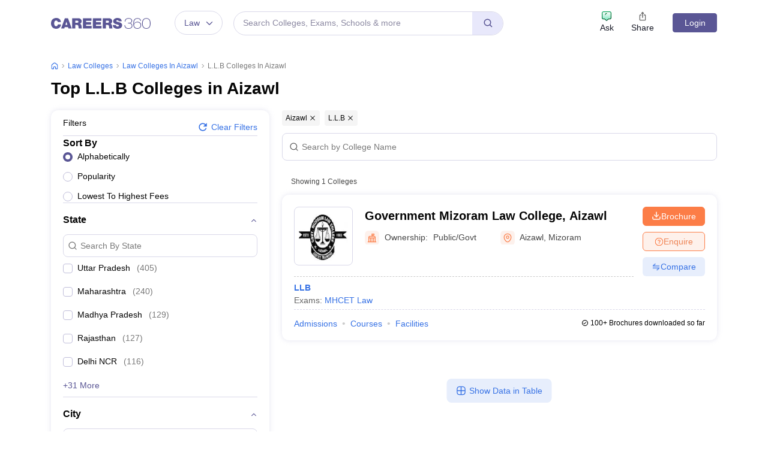

--- FILE ---
content_type: text/html; charset=UTF-8
request_url: https://geolocation-db.com/json/
body_size: 80
content:
{"country_code":"US","country_name":"United States","city":"Columbus","postal":"43215","latitude":39.9653,"longitude":-83.0235,"IPv4":"18.227.209.193","state":"Ohio"}

--- FILE ---
content_type: text/html; charset=utf-8
request_url: https://www.google.com/recaptcha/api2/aframe
body_size: 182
content:
<!DOCTYPE HTML><html><head><meta http-equiv="content-type" content="text/html; charset=UTF-8"></head><body><script nonce="-irbZoNLghMFU_h7vt8aGw">/** Anti-fraud and anti-abuse applications only. See google.com/recaptcha */ try{var clients={'sodar':'https://pagead2.googlesyndication.com/pagead/sodar?'};window.addEventListener("message",function(a){try{if(a.source===window.parent){var b=JSON.parse(a.data);var c=clients[b['id']];if(c){var d=document.createElement('img');d.src=c+b['params']+'&rc='+(localStorage.getItem("rc::a")?sessionStorage.getItem("rc::b"):"");window.document.body.appendChild(d);sessionStorage.setItem("rc::e",parseInt(sessionStorage.getItem("rc::e")||0)+1);localStorage.setItem("rc::h",'1769505227760');}}}catch(b){}});window.parent.postMessage("_grecaptcha_ready", "*");}catch(b){}</script></body></html>

--- FILE ---
content_type: application/javascript
request_url: https://cnextassets.careers360.com/frontend/_react/vendors-node_modules_pnpm_restart_hooks_0_4_16_react_17_0_2_node_modules_restart_hooks_esm_us-e3463e.8d9703603819a42dba4a.chunk.js
body_size: 2746
content:
"use strict";(self.__LOADABLE_LOADED_CHUNKS__=self.__LOADABLE_LOADED_CHUNKS__||[]).push([["vendors-node_modules_pnpm_restart_hooks_0_4_16_react_17_0_2_node_modules_restart_hooks_esm_us-e3463e"],{481:(n,e,t)=>{t.d(e,{A:()=>o});var r=t(37953);const o=function(n){const e=(0,r.useRef)(n);return(0,r.useEffect)(()=>{e.current=n},[n]),e}},11740:(n,e,t)=>{t.d(e,{A:()=>s});var r=t(37953);const o=n=>n&&"function"!=typeof n?e=>{n.current=e}:n;const s=function(n,e){return(0,r.useMemo)(()=>function(n,e){const t=o(n),r=o(e);return n=>{t&&t(n),r&&r(n)}}(n,e),[n,e])}},21615:(n,e,t)=>{function r(n,e){return n.classList?!!e&&n.classList.contains(e):-1!==(" "+(n.className.baseVal||n.className)+" ").indexOf(" "+e+" ")}t.d(e,{A:()=>r})},24359:(n,e,t)=>{t.d(e,{A:()=>o});var r=t(37953);function o(n){const e=(0,r.useRef)(null);return(0,r.useEffect)(()=>{e.current=n}),e.current}},26919:(n,e,t)=>{t.d(e,{A:()=>s});var r=t(37953),o=t(481);function s(n){const e=(0,o.A)(n);return(0,r.useCallback)(function(...n){return e.current&&e.current(...n)},[e])}},27823:(n,e,t)=>{t.d(e,{A:()=>d});var r=t(97500),o=t.n(r),s=t(37953),c=t(11227),i=t(64449),a=t(15621);const u=s.forwardRef(({bsPrefix:n,active:e,children:t,className:r,as:s="li",linkAs:u=i.A,linkProps:l,href:f,title:d,target:m,...E},v)=>{const A=(0,c.oU)(n,"breadcrumb-item");return(0,a.jsx)(s,{ref:v,...E,className:o()(A,r,{active:e}),"aria-current":e?"page":void 0,children:e?t:(0,a.jsx)(u,{...l,href:f,title:d,target:m,children:t})})});u.displayName="BreadcrumbItem",u.defaultProps={active:!1,linkProps:{}};const l=u,f=s.forwardRef(({bsPrefix:n,className:e,listProps:t,children:r,label:s,as:i="nav",...u},l)=>{const f=(0,c.oU)(n,"breadcrumb");return(0,a.jsx)(i,{"aria-label":s,className:e,ref:l,...u,children:(0,a.jsx)("ol",{...t,className:o()(f,null==t?void 0:t.className),children:r})})});f.displayName="Breadcrumb",f.defaultProps={label:"breadcrumb",listProps:{}};const d=Object.assign(f,{Item:l})},42160:(n,e,t)=>{t.d(e,{A:()=>o});var r=t(37953);function o(){const n=(0,r.useRef)(!0),e=(0,r.useRef)(()=>n.current);return(0,r.useEffect)(()=>(n.current=!0,()=>{n.current=!1}),[]),e.current}},42204:(n,e,t)=>{t.d(e,{am:()=>s,v$:()=>o});var r=t(37953);function o(n){return"Escape"===n.code||27===n.keyCode}function s(n){if(!n||"function"==typeof n)return null;const{major:e}=function(){const n=r.version.split(".");return{major:+n[0],minor:+n[1],patch:+n[2]}}();return e>=19?n.props.ref:n.ref}},45737:(n,e,t)=>{t.d(e,{A:()=>m});var r=t(97500),o=t.n(r),s=t(37953),c=t(97634),i=t(28343),a=t(92310),u=t(12949),l=t(15621);const f={[c.ns]:"show",[c._K]:"show"},d=s.forwardRef(({className:n,children:e,transitionClasses:t={},...r},c)=>{const d=(0,s.useCallback)((n,e)=>{(0,a.A)(n),null==r.onEnter||r.onEnter(n,e)},[r]);return(0,l.jsx)(u.A,{ref:c,addEndListener:i.A,...r,onEnter:d,childRef:e.ref,children:(r,c)=>s.cloneElement(e,{...c,className:o()("fade",n,e.props.className,f[r],t[r])})})});d.defaultProps={in:!1,timeout:300,mountOnEnter:!1,unmountOnExit:!1,appear:!1},d.displayName="Fade";const m=d},47150:(n,e,t)=>{t.d(e,{A:()=>c});var r=t(37953),o=t(6960);const s=(0,r.createContext)(o.A?window:void 0);s.Provider;function c(){return(0,r.useContext)(s)}},49786:(n,e,t)=>{t.d(e,{A:()=>s});var r=t(37953);const o=void 0!==t.g&&t.g.navigator&&"ReactNative"===t.g.navigator.product,s="undefined"!=typeof document||o?r.useLayoutEffect:r.useEffect},54928:(n,e,t)=>{t.d(e,{Yc:()=>E});var r=t(11740),o=t(26919),s=t(49786),c=t(37953),i=t(91286),a=t(42204);const u=["onEnter","onEntering","onEntered","onExit","onExiting","onExited","addEndListener","children"];var l=t(15621);const f=["component"];const d=c.forwardRef((n,e)=>{let{component:t}=n;const o=function(n){let{onEnter:e,onEntering:t,onEntered:o,onExit:s,onExiting:i,onExited:l,addEndListener:f,children:d}=n,m=function(n,e){if(null==n)return{};var t={};for(var r in n)if({}.hasOwnProperty.call(n,r)){if(e.indexOf(r)>=0)continue;t[r]=n[r]}return t}(n,u);const E=(0,c.useRef)(null),v=(0,r.A)(E,(0,a.am)(d)),A=n=>e=>{n&&E.current&&n(E.current,e)},p=(0,c.useCallback)(A(e),[e]),b=(0,c.useCallback)(A(t),[t]),x=(0,c.useCallback)(A(o),[o]),_=(0,c.useCallback)(A(s),[s]),h=(0,c.useCallback)(A(i),[i]),g=(0,c.useCallback)(A(l),[l]),O=(0,c.useCallback)(A(f),[f]);return Object.assign({},m,{nodeRef:E},e&&{onEnter:p},t&&{onEntering:b},o&&{onEntered:x},s&&{onExit:_},i&&{onExiting:h},l&&{onExited:g},f&&{addEndListener:O},{children:"function"==typeof d?(n,e)=>d(n,Object.assign({},e,{ref:v})):(0,c.cloneElement)(d,{ref:v})})}(function(n,e){if(null==n)return{};var t={};for(var r in n)if({}.hasOwnProperty.call(n,r)){if(e.indexOf(r)>=0)continue;t[r]=n[r]}return t}(n,f));return(0,l.jsx)(t,Object.assign({ref:e},o))});function m({children:n,in:e,onExited:t,onEntered:i,transition:u}){const[l,f]=(0,c.useState)(!e);e&&l&&f(!1);const d=function({in:n,onTransition:e}){const t=(0,c.useRef)(null),r=(0,c.useRef)(!0),i=(0,o.A)(e);return(0,s.A)(()=>{if(!t.current)return;let e=!1;return i({in:n,element:t.current,initial:r.current,isStale:()=>e}),()=>{e=!0}},[n,i]),(0,s.A)(()=>(r.current=!1,()=>{r.current=!0}),[]),t}({in:!!e,onTransition:n=>{Promise.resolve(u(n)).then(()=>{n.isStale()||(n.in?null==i||i(n.element,n.initial):(f(!0),null==t||t(n.element)))},e=>{throw n.in||f(!0),e})}}),m=(0,r.A)(d,(0,a.am)(n));return l&&!e?null:(0,c.cloneElement)(n,{ref:m})}function E(n,e,t){return n?(0,l.jsx)(d,Object.assign({},t,{component:n})):e?(0,l.jsx)(m,Object.assign({},t,{transition:e})):(0,l.jsx)(i.A,Object.assign({},t))}},60892:(n,e,t)=>{t.d(e,{A:()=>o});var r=t(37953);function o(){return(0,r.useState)(null)}},64090:(n,e,t)=>{function r(n,e){return n.contains?n.contains(e):n.compareDocumentPosition?n===e||!!(16&n.compareDocumentPosition(e)):void 0}t.d(e,{A:()=>r})},64449:(n,e,t)=>{t.d(e,{A:()=>u});var r=t(37953),o=(t(60892),t(481),t(26919));t(42160),t(24359);t(49786);new WeakMap;var s=t(82165),c=t(15621);const i=["onKeyDown"];const a=r.forwardRef((n,e)=>{let{onKeyDown:t}=n,r=function(n,e){if(null==n)return{};var t={};for(var r in n)if({}.hasOwnProperty.call(n,r)){if(e.indexOf(r)>=0)continue;t[r]=n[r]}return t}(n,i);const[a]=(0,s.Am)(Object.assign({tagName:"a"},r)),u=(0,o.A)(n=>{a.onKeyDown(n),null==t||t(n)});return(l=r.href)&&"#"!==l.trim()&&"button"!==r.role?(0,c.jsx)("a",Object.assign({ref:e},r,{onKeyDown:t})):(0,c.jsx)("a",Object.assign({ref:e},r,a,{onKeyDown:u}));var l});a.displayName="Anchor";const u=a},71741:(n,e,t)=>{t.d(e,{A:()=>a});var r=t(87133),o=t(6960),s=t(37953),c=t(47150);const i=(n,e)=>o.A?null==n?(e||(0,r.A)()).body:("function"==typeof n&&(n=n()),n&&"current"in n&&(n=n.current),n&&("nodeType"in n||n.getBoundingClientRect)?n:null):null;function a(n,e){const t=(0,c.A)(),[r,o]=(0,s.useState)(()=>i(n,null==t?void 0:t.document));if(!r){const e=i(n);e&&o(e)}return(0,s.useEffect)(()=>{e&&r&&e(r)},[e,r]),(0,s.useEffect)(()=>{const e=i(n);e!==r&&o(e)},[n,r]),r}},74606:(n,e,t)=>{t.d(e,{A:()=>o});var r=t(37953);function o(n){const e=function(n){const e=(0,r.useRef)(n);return e.current=n,e}(n);(0,r.useEffect)(()=>()=>e.current(),[])}},91286:(n,e,t)=>{t.d(e,{A:()=>i});var r=t(26919),o=t(11740),s=t(37953),c=t(42204);const i=function({children:n,in:e,onExited:t,mountOnEnter:i,unmountOnExit:a}){const u=(0,s.useRef)(null),l=(0,s.useRef)(e),f=(0,r.A)(t);(0,s.useEffect)(()=>{e?l.current=!0:f(u.current)},[e,f]);const d=(0,o.A)(u,(0,c.am)(n)),m=(0,s.cloneElement)(n,{ref:d});return e?m:a||!l.current&&i?null:m}}}]);